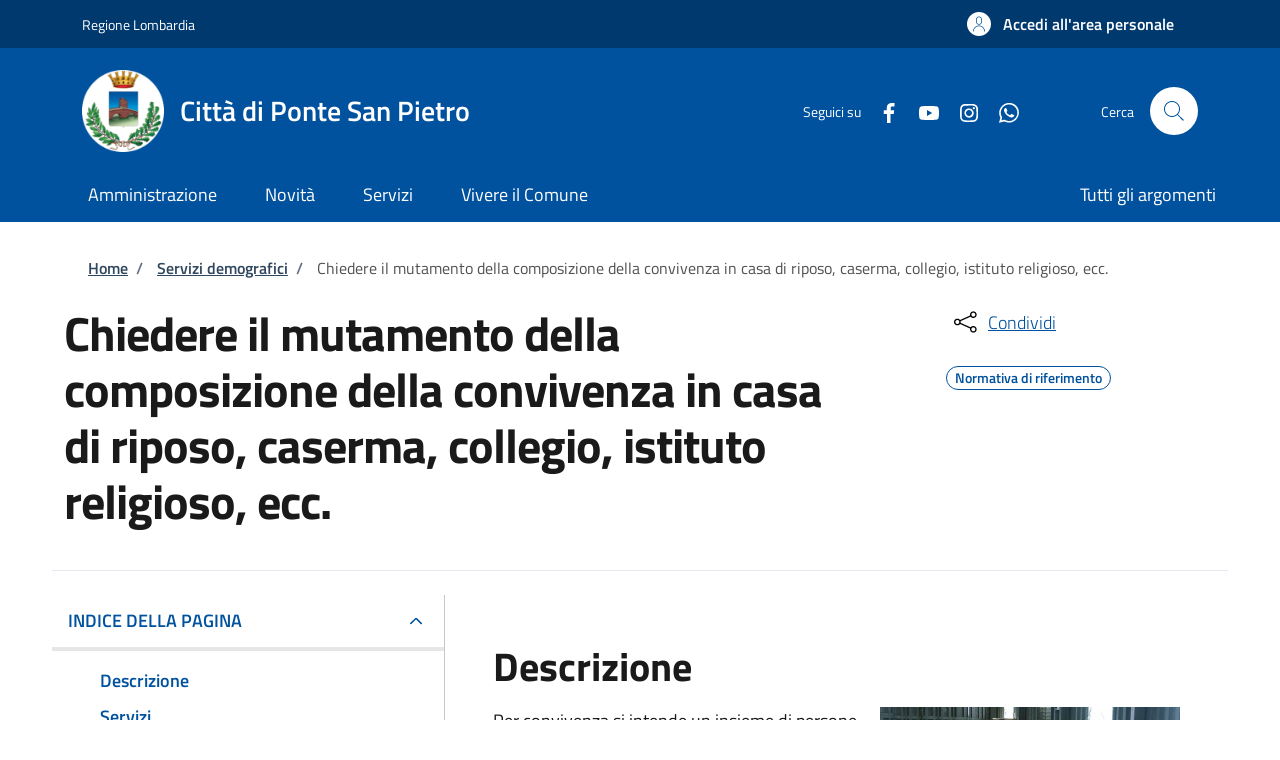

--- FILE ---
content_type: application/javascript
request_url: https://storage.googleapis.com/maggioli-stu-theme-public-prod/10.30.2/static_libraries/js/svg4everybody.min.js
body_size: 400
content:
!function(a,b){"function"==typeof define&&define.amd?define([],function(){return a.svg4everybody=b()}):"object"==typeof module&&module.exports?module.exports=b():a.svg4everybody=b()}(this,function(){function a(a,b,c,d){if(c){var e=document.createDocumentFragment(),f=!b.hasAttribute("viewBox")&&c.getAttribute("viewBox");f&&b.setAttribute("viewBox",f);for(var g=document.importNode?document.importNode(c,!0):c.cloneNode(!0),h=document.createElementNS(b.namespaceURI||"http://www.w3.org/2000/svg","g");g.childNodes.length;)h.appendChild(g.firstChild);if(d)for(var i=0;d.attributes.length>i;i++){var j=d.attributes[i];"xlink:href"!==j.name&&"href"!==j.name&&h.setAttribute(j.name,j.value)}e.appendChild(h),a.appendChild(e)}}function b(b,c){b.onreadystatechange=function(){if(4===b.readyState){var d=b._cachedDocument;d||(d=b._cachedDocument=document.implementation.createHTMLDocument(""),d.body.innerHTML=b.responseText,b._cachedTarget={}),b._embeds.splice(0).map(function(e){var f=b._cachedTarget[e.id];f||(f=b._cachedTarget[e.id]=d.getElementById(e.id)),a(e.parent,e.svg,f,c)})}},b.onreadystatechange()}function c(c){function e(){for(var c=0;c<o.length;){var h=o[c],i=h.parentNode,j=d(i);if(j){var k=h.getAttribute("xlink:href")||h.getAttribute("href");if(f)if(!g.validate||g.validate(k,j,h)){i.removeChild(h);var l=k.split("#"),q=l.shift(),r=l.join("#");if(q.length){var s=m[q];s||(s=m[q]=new XMLHttpRequest,s.open("GET",q),s.send(),s._embeds=[]),s._embeds.push({parent:i,svg:j,id:r}),b(s,h)}else a(i,j,document.getElementById(r),h)}else++c,++p}else++c}(!o.length||o.length-p>0)&&n(e,67)}var f,g=Object(c),h=/\bTrident\/[567]\b|\bMSIE (?:9|10)\.0\b/,i=/\bAppleWebKit\/(\d+)\b/,j=/\bEdge\/12\.(\d+)\b/,k=/\bEdge\/.(\d+)\b/,l=window.top!==window.self;f="polyfill"in g?g.polyfill:h.test(navigator.userAgent)||(navigator.userAgent.match(j)||[])[1]<10547||(navigator.userAgent.match(i)||[])[1]<537||k.test(navigator.userAgent)&&l;var m={},n=window.requestAnimationFrame||setTimeout,o=document.getElementsByTagName("use"),p=0;f&&e()}function d(a){for(var b=a;"svg"!==b.nodeName.toLowerCase()&&(b=b.parentNode););return b}return c});